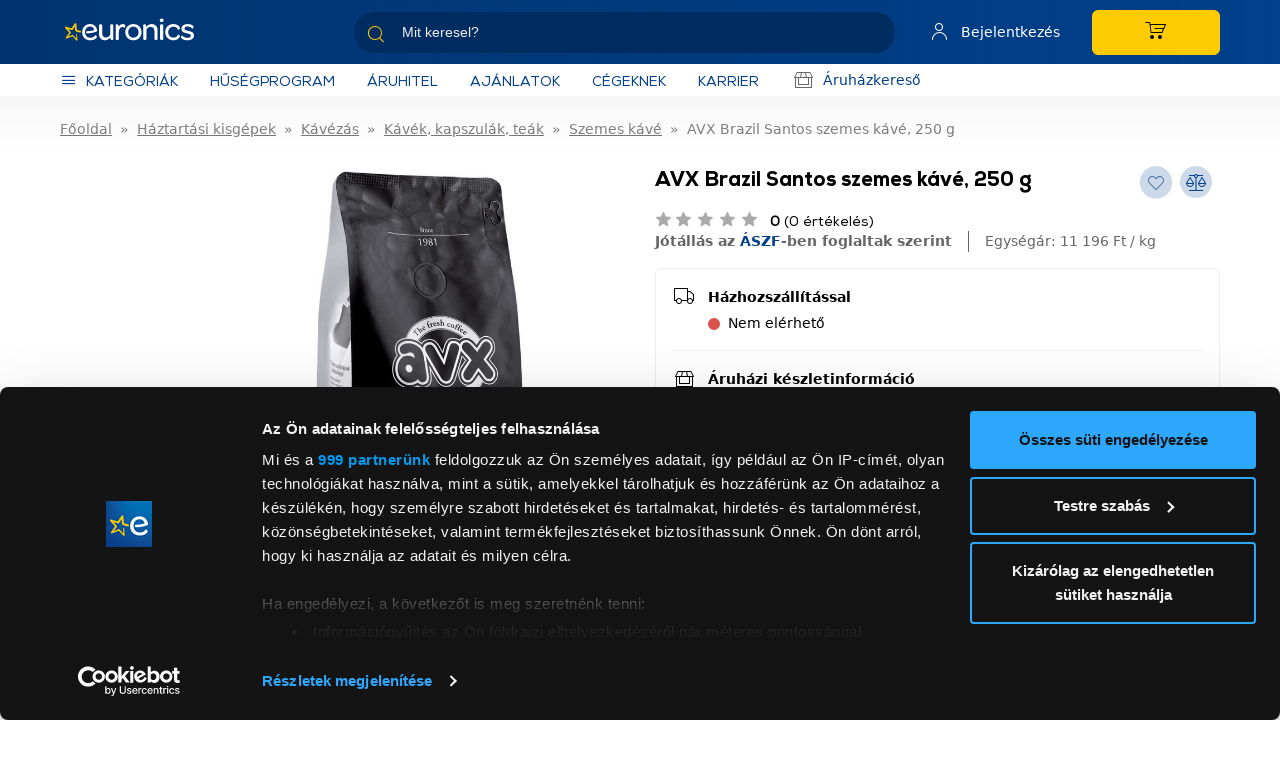

--- FILE ---
content_type: text/html; charset=UTF-8
request_url: https://euronics.hu/szemes-kave/avx-brazil-santos-szemes-kave-250-g-p288110
body_size: 16855
content:
<!DOCTYPE html>
<html xmlns="http://www.w3.org/1999/xhtml" xml:lang="hu" lang="hu"
      xmlns:og="http://ogp.me/ns#"
      xmlns:fb="https://www.facebook.com/2008/fbml">
<head>
        <meta http-equiv="Content-Type" content="text/html; charset=utf-8" />
    <title>AVX Brazil Santos szemes kávé, 250 g </title>
    <meta name="viewport" content="width=device-width, initial-scale=1, shrink-to-fit=no">
            <meta name="description" content="AVX Brazil Santos szemes kávé, 250 g - Rendeld meg online!">
    
<meta property="og:title" content="AVX Brazil Santos szemes kávé, 250 g">
<meta property="og:description" content="AVX Brazil Santos szemes kávé, 250 g">
<meta property="og:type" content="website">
<meta property="og:url" content="https://euronics.hu/szemes-kave/avx-brazil-santos-szemes-kave-250-g-p288110">
<meta property="og:image" content="https://images.euronics.hu/product_images/320x240/resize/1_g53ivzwt.jpg?v=3">
<meta property="og:locale" content="HU_HU">
<link rel="canonical" href="https://euronics.hu/szemes-kave/avx-brazil-santos-szemes-kave-250-g-p288110">
<script type="application/javascript">var vcorbisTrackerConf = {"meta":{"locale":"hu","routingKey":"product_show","currency":"HUF","pricePrecision":0,"typeMap":{"typeMap":{"home":[],"productCategory":["productList","limit","page","breadcrumb"],"product_search":["productList","limit","page","breadcrumb"],"product_show":["product"],"offer_definition_load_tab":[],"cart_add_product":["product"],"cart_quick_order":["product"],"cart_index":["cart"],"checkout_index":["cart"],"checkout_confirm":[],"checkout_order_success":["order"]}},"trustedShop":{"arukereso":{"refererList":["arukereso.hu\/","https:\/\/arukereso.hu\/","https:\/\/www.arukereso.hu\/"]}}},"user":{"email":false,"user_id":false,"type":"Guest User","phone_number":"","is_temp_user":""}};</script><script type="application/javascript">vcorbisTrackerConf["cart"] = {"type":"cart","items":[],"shippingMode":""};</script>
<!-- BEGIN: Google TagManager Remarketing -->
<script type="application/javascript">
    //dataLayer init
    window.dataLayer = window.dataLayer || [];

    var remarketingObj = {};
    remarketingObj.google_tag_params = {
        'ecomm_pagetype': (function() {
            switch(vcorbisTrackerConf.meta.routingKey) {
                case 'home':
                    return 'home';
                case 'productCategory':
                    return 'category';
                case 'product_show':
                    return 'product';
                case 'product_search':
                    return 'searchresults';
                case 'cart_index':
                    return 'cart';
                case 'checkout_index':
                    return 'checkout';
                case 'checkout_confirm':
                    return 'confirm';
                case 'checkout_order_success':
                    return 'purchase';
                default:
                    return 'other';
            }
        })()
    };
    remarketingObj.clientId = vcorbisTrackerConf.order && vcorbisTrackerConf.order.hasOwnProperty('clientId') ? vcorbisTrackerConf.order.clientId : null;

    dataLayer.push(remarketingObj);
</script>
<!-- END: Google TagManager Remarketing -->

<!-- BEGIN: UserId sending -->
<script type="application/javascript">
    if(vcorbisTrackerConf.user?.user_id !== false) {
        dataLayer.push({
            'user_id': vcorbisTrackerConf.user.user_id,
            'is_temp_user': vcorbisTrackerConf.user.is_temp_user
        });
    }
</script>
<!-- END: UserId sending -->    <meta http-equiv="content-language" content="hu">
    <link rel="preload" as="font" href="https://static.euronics.hu/bundles/euronics-static/portal/font/euronics-regular.woff2?master1169" type="font/woff2" crossorigin="anonymous" />
    <link rel="preload" as="font" href="https://static.euronics.hu/bundles/euronics-static/portal/font/euronics-heavy.woff2?master1169" type="font/woff2" crossorigin="anonymous" />
    <link rel="preload" as="font" href="https://static.euronics.hu/bundles/euronics-static/portal/vendor/euronics-icons/fonts/euronics-icon.ttf?master1169" type="font/ttf" crossorigin="anonymous" />
    <link href="https://static.euronics.hu/compiled/css/portal-vcorbisappportalhu.css?master1169" rel="stylesheet" type="text/css" />

            <meta name="google-site-verification" content="f9bSEsb5fCQVfsYTPuwgsQbH7X8Z7H8ezLEpAQtk_Dk" />
    
    <style>
        :root {
            --vh: 100vh;
        }

        .category-dropdown-mobile__content-wrapper {
            min-height: calc(calc(var(--vh, 1vh) * 100) - 328px);
            max-height: calc(calc(var(--vh, 1vh) * 100) - 328px);
        }
        .category-dropdown-mobile__first-level {
            height: calc(calc(var(--vh, 1vh) * 100) - 380px);
        }
        .category-dropdown-mobile__sublist-wrapper {
            height: calc(var(--vh, 1vh) * 100);
        }
        .category-dropdown-mobile__sublist {
            height: calc(calc(var(--vh, 1vh) * 100) - 140px);
        }
        .category-dropdown-mobile__third-level {
            height: calc(calc(var(--vh, 1vh) * 100) - 200px);
        }
    </style>

        <script type="application/javascript">var spicaStaticServerDomain = "//static.euronics.hu";</script>    <link href="https://static.euronics.hu/compiled/css/portal-product-page-vcorbisappportalhu.css?master1169" rel="stylesheet" type="text/css" charset="utf-8" />
 <script>(function(w,d,s,l,i){w[l]=w[l]||[];w[l].push({'gtm.start':
        new Date().getTime(),event:'gtm.js'});var f=d.getElementsByTagName(s)[0],
        j=d.createElement(s),dl=l!='dataLayer'?'&l='+l:'';j.async=true;j.src=
        'https://www.googletagmanager.com/gtm.js?id='+i+dl;f.parentNode.insertBefore(j,f);
    })(window,document,'script','dataLayer', 'GTM-KC5Q8XC');</script>
    <link rel="shortcut icon" href="/favicon.ico" />
    <link rel="apple-touch-icon" href="/apple-touch-icon.png" />
    <link rel="apple-touch-icon" sizes="57x57" href="/apple-touch-icon-57x57.png" />
    <link rel="apple-touch-icon" sizes="72x72" href="/apple-touch-icon-72x72.png" />
    <link rel="apple-touch-icon" sizes="76x76" href="/apple-touch-icon-76x76.png" />
    <link rel="apple-touch-icon" sizes="114x114" href="/apple-touch-icon-114x114.png" />
    <link rel="apple-touch-icon" sizes="120x120" href="/apple-touch-icon-120x120.png" />
    <link rel="apple-touch-icon" sizes="144x144" href="/apple-touch-icon-144x144.png" />
    <link rel="apple-touch-icon" sizes="152x152" href="/apple-touch-icon-152x152.png" />
    <link rel="apple-touch-icon" sizes="180x180" href="/apple-touch-icon-180x180.png" />

            <script src="https://cdn.by.wonderpush.com/sdk/1.1/wonderpush-loader.min.js" async></script>
        <script>
            window.WonderPush = window.WonderPush || [];
            WonderPush.push(["init", {
                webKey: "f2973bac4c10c3763b72e0419975a2fd3deea867028760ccfdd82d25e89ae982",
            }]);
        </script>
    
    <script>
        window.globalConfig = {
            desktopMediaQuery: '(min-width: 768px)',
            desktopBreakpoint: 768
        }
    </script>
    

<!-- Prefixbox Integration -->
<link rel="preconnect" href="https://integration.prefixbox.com/" />
<link rel="dns-prefetch" href="https://integration.prefixbox.com/" />
<link rel="preconnect" href="https://api.prefixbox.com/" />
<link rel="dns-prefetch" href="https://api.prefixbox.com/" />
<script>
    window.prefixboxAnalytics=window.prefixboxAnalytics||function(t,s,p,o){(window.pfbxQueue=window.pfbxQueue||[]).push({type:t,source:s,params:p,overrideObject:o});};
    window.prefixboxFunctions=window.prefixboxFunctions||{}; window.prefixboxCustomerFunctions=window.prefixboxCustomerFunctions||{};
</script>
<script
    id="prefixbox-integration-v2"
    async
    defer
    fetchpriority="high"
    type="text/javascript"
    src="https://integration.prefixbox.com/e989bad2-df9a-4de1-a642-1b207fdfdbbc/"
></script>
<!-- End Prefixbox Integration -->
    <script type="module" src="https://widget.molin.ai/shop-ai.js?w=g9rfb9qs"></script></head>
<body id="body" class="preload disable-link-components-pointer-events " data-vat-locale="hu" data-vat-routing-key="product_show" data-vat-user="AnonymousUser">

        
    <noscript><iframe src='https://www.googletagmanager.com/ns.html?id=GTM-KC5Q8XC' height='0' width='0' style='display:none;visibility:hidden'></iframe></noscript>

<header
    class="portal-header portal-header--no-js sticky "
    data-vc-component="portal-header"
    data-sticky-options="{&quot;offset&quot;:20,&quot;fadeOutOnMobile&quot;:true}">
    <div class="portal-header__primary">
        <div class="portal-header__primary-container container" data-ref="header-search-form-container">
                            <a href="#" class="portal-header__hamburger portal-header__hamburger--mobile" aria-label="Kategóriák" data-category-toggle>
                    <i class="eur-icon eur-icon-hamburger"></i>
                    <span class="portal-header__hamburger-label">
                        Kategóriák                    </span>
                </a>
                        <a href="/"
                class="portal-header__logo-link"
                title="Euronics"
            ></a>

                            <form action="/search" method="GET" class="portal-header__search std search_typeField atField-search_type textType" data-ref="header-search-form" id="search_type">
    <div class="fieldErrors">
    </div>    <div
        class="header-search-group"
        data-vc-component="sticky search-suggestions"
        data-search-suggestion-options="{&quot;ajaxEndpointKey&quot;:&quot;search-suggestion&quot;,&quot;portalId&quot;:&quot;1&quot;,&quot;locale&quot;:&quot;hu&quot;,&quot;defaultSearchKey&quot;:&quot;__&quot;,&quot;noKeywordResultText&quot;:&quot;Nem tal\u00e1lhat\u00f3 kulcssz\u00f3&quot;,&quot;viewAllResultsButtonText&quot;:&quot;\u00d6sszes tal\u00e1lat mutat\u00e1sa&quot;,&quot;inputSelector&quot;:&quot;[data-search-inputfield]&quot;,&quot;targetFormSelector&quot;:&quot;.portal-header__search&quot;,&quot;replaceSlashChar&quot;:&quot;_sl_&quot;,&quot;replacePercentageChar&quot;:&quot;_pc_&quot;}"
        data-sticky-options="{&quot;offset&quot;:&quot;-120&quot;,&quot;referenceElementSelector&quot;:&quot;.product__cart-wrapper&quot;}"

    >
        <input type="text" value="" id="search_type_searchText1" name="search_type[searchText]" required="required" class="textField atField-searchText textType form-control header-search-group__input" placeholder="Mit keresel?" value="" autocomplete="off" data-search-inputfield="" data-vc-component="header-search" />        <i class="eur-icon eur-icon-search"></i>
        <button type="submit" class="btn header-search-group__submit" aria-label="Keresés">
            <i class="eur-icon eur-icon-arrow-right" aria-hidden="true"></i>
        </button>
    </div>
</form>            
                            <a href="/belepes"
                    class="portal-header__profile"
                    aria-label="Saját fiók"
                >
                    <i class="eur-icon eur-icon-user"></i>
                    <span class="portal-header__profile-login-label">
                        Bejelentkezés                    </span>
                </a>
                        <div class="portal-header__cart">
                
<a href="/kosar/"
   class="btn btn-primary portal-header__cart-button"
   aria-label="Kosár"
>
    <div class="cart__icon">
        <i class="eur-icon eur-icon-cart" aria-hidden="true"></i>
        
<div id="header-cart-count">
    </div>
    </div>
    <div class="cart__total" id="header-cart-total-price">
            </div>
</a>
            </div>
        </div>
    </div>
            <div class="portal-header__search--mobile" data-ref="header-search-form-container">
            <div class="container">
                <form action="/search" method="GET" class="portal-header__search std search_typeField atField-search_type textType" data-ref="header-search-form" id="search_type">
    <div class="fieldErrors">
    </div>    <div
        class="header-search-group"
        data-vc-component="sticky search-suggestions"
        data-search-suggestion-options="{&quot;ajaxEndpointKey&quot;:&quot;search-suggestion&quot;,&quot;portalId&quot;:&quot;1&quot;,&quot;locale&quot;:&quot;hu&quot;,&quot;defaultSearchKey&quot;:&quot;__&quot;,&quot;noKeywordResultText&quot;:&quot;Nem tal\u00e1lhat\u00f3 kulcssz\u00f3&quot;,&quot;viewAllResultsButtonText&quot;:&quot;\u00d6sszes tal\u00e1lat mutat\u00e1sa&quot;,&quot;inputSelector&quot;:&quot;[data-search-inputfield]&quot;,&quot;targetFormSelector&quot;:&quot;.portal-header__search&quot;,&quot;replaceSlashChar&quot;:&quot;_sl_&quot;,&quot;replacePercentageChar&quot;:&quot;_pc_&quot;}"
        data-sticky-options="{&quot;offset&quot;:&quot;-120&quot;,&quot;referenceElementSelector&quot;:&quot;.product__cart-wrapper&quot;}"

    >
        <input type="text" value="" id="search_type_searchText2" name="search_type[searchText]" required="required" class="textField atField-searchText textType form-control header-search-group__input" placeholder="Mit keresel?" value="" autocomplete="off" data-search-inputfield="" data-vc-component="header-search" />        <i class="eur-icon eur-icon-search"></i>
        <button type="submit" class="btn header-search-group__submit" aria-label="Keresés">
            <i class="eur-icon eur-icon-arrow-right" aria-hidden="true"></i>
        </button>
    </div>
</form>            </div>
        </div>
        <div class="portal-header__secondary">
            <div class="portal-header__secondary-container container">

                <div class="portal-header__secondary-desktop-content">
                    <a
                        href="#body"
                        class="portal-header__hamburger d-flex align-items-center"
                         data-category-toggle                    >
                        <i class="eur-icon eur-icon-hamburger"></i>
                        <span class="portal-header__hamburger-label">
                        Kategóriák                    </span>
                    </a>
                        <a class="portal-header__promos-link d-flex align-items-center" href="/husegkartya">
        Hűségprogram    </a>
    <a class="portal-header__promos-link d-flex align-items-center" href="/aruhitel">
        Áruhitel    </a>
    <a class="portal-header__promos-link d-flex align-items-center" href="/akcios-ajanlatok">
        Ajánlatok    </a>
    <a class="portal-header__promos-link d-flex align-items-center" href="/b2b-info">
        Cégeknek    </a>
    <a class="portal-header__promos-link d-flex align-items-center" href="https://karrier.euronics.hu/">
        KARRIER    </a>
                                                                                    <a
                            class="portal-header__secondary-link"
                            href="/uzleteink"
                        >
                            <i class="portal-header__secondary-icon eur-icon eur-icon-store"></i>
                            Áruházkereső                        </a>
                                        <a
                        class="portal-header__secondary-link portal-header__secondary-link--bold
                     invisible"
                        href="#"
                        role="button"
                        data-vc-component="dialog"
                        data-vc-dialog-options="{&quot;autoClose&quot;:true,&quot;buttons&quot;:false,&quot;title&quot;:&quot;Kedvenc szak\u00fczlet&quot;,&quot;url&quot;:&quot;\/kedvenc-aruhaz\/&quot;}"
                    >
                        <i class="portal-header__secondary-icon eur-icon eur-icon-poi"></i>
                        Válassz áruházat                    </a>
                </div>
                                            </div>
        </div>
        <div class="portal-header__shadow"></div>
    </header>
    <nav aria-label="category navigation" class="dropdown header-category-menu" data-vc-component="navigation-category-dropdown">
        <div class="category-dropdown" data-component="category-dropdown"
            data-category-dropdown-options="{&quot;categoryMenuToggleSelector&quot;:&quot;[data-category-toggle]&quot;,&quot;categoryItemSelector&quot;:&quot;[data-category-list-item]&quot;,&quot;categoryListTitleSelector&quot;:&quot;[data-category-list-title]&quot;,&quot;target&quot;:&quot;#product-category-menu&quot;,&quot;url&quot;:&quot;\/categoryMenu&quot;}">
            <div id="product-category-menu"></div>
        </div>
    </nav>

<div class="sticky-add-to-basket" data-vc-component="sticky-add-to-basket-handler" style="display: none;">
    <div class="container">
        <div class="sticky-add-to-basket__content">
            <div class="sticky-add-to-basket__image">
                <figure class="product-image d-flex align-items-center mb-0 justify-content-center " ><img src="https://images.euronics.hu/product_images/100x100/resize/1_g53ivzwt.jpg?v=3" width="100" height="100" class="img-fluid align-self-center w-100" alt="AVX Brazil Santos szemes kávé, 250 g" title="AVX Brazil Santos szemes kávé, 250 g" itemprop="image"></figure>            </div>
            <div class="sticky-add-to-basket__product-name">
                AVX Brazil Santos szemes kávé, 250 g            </div>
            <div class="sticky-add-to-basket__product-price">
                <span class="price__wrapper d-flex flex-column flex-md-row justify-content-start align-items-center" itemprop="offers" itemscope="itemscope" itemtype="http://schema.org/Offer">
    <meta itemprop="priceCurrency" content="HUF">
    <h4 class="price__content price col-md-6 pl-0" itemprop="price" content="2799.0038" data-displayed-consumer-price>
        2 799 Ft
<span class="product-measurement-unit">/ db</span>
    </h4>
    
    <div class="d-flex flex-column flex-md-row align-items-center">
        <span class="loyalty-points_text mt-2 pl-0">
            Termékenként elérhető hűségpontok:
            <div class="d-flex d-md-inline justify-content-start">
                <span class="text-bold">27 hűségpont</span>
                <span class="d-none d-lg-inline eur-icon eur-icon-info loyalty-tooltip-icon" data-toggle="popover" data-content="Regisztrálj hűségprogramunkba és gyűjtsd a pontokat, mert a következő vásárlásodnál beválthatod őket. 1 pont 1 forintot ér. Részletek a hűségkártya részvételi szabályzatában." data-trigger="hover" data-html="true" data-popover-options="{&quot;placement&quot;:&quot;bottom&quot;}" data-vc-component="popover">
                </span>
                <span class="d-inline d-lg-none eur-icon eur-icon eur-icon-info loyalty-tooltip-icon" data-toggle="popover" data-content="Regisztrálj hűségprogramunkba és gyűjtsd a pontokat, mert a következő vásárlásodnál beválthatod őket. 1 pont 1 forintot ér. Részletek a hűségkártya részvételi szabályzatában." data-trigger="click" data-html="true" data-popover-options="{&quot;placement&quot;:&quot;bottom&quot;}" data-vc-component="popover">
                </span>
            </div>
        </span>
    </div>
</span>

            </div>
            <div class="sticky-add-to-basket__cart-btn">
                                                                </div>
        </div>
            </div>
</div>

<div class="portal-message-list container"></div><div id="wrapper-before">    <div class="container">
        <div class="row">
            <div class="col-md-12">
                            </div>
        </div>
    </div>
</div><main id="main-wrapper" class="main-wrapper container simple-contents">
    <nav aria-label="breadcrumb"><ol class="breadcrumb" itemscope="itemscope" itemtype="http://schema.org/BreadcrumbList"><li class="breadcrumb-item " itemprop="itemListElement" itemscope="itemscope" itemtype="http://schema.org/ListItem"><a href="https://euronics.hu/" itemprop="item"><span itemprop="name">Főoldal</span></a><meta itemprop="position" content="1" /></li><li class="breadcrumb-item " itemprop="itemListElement" itemscope="itemscope" itemtype="http://schema.org/ListItem"><a href="https://euronics.hu/haztartasi-kisgepek-c1594050" itemprop="item"><span itemprop="name">Háztartási kisgépek</span></a><meta itemprop="position" content="2" /></li><li class="breadcrumb-item " itemprop="itemListElement" itemscope="itemscope" itemtype="http://schema.org/ListItem"><a href="https://euronics.hu/haztartasi-kisgepek/kavezas-c1594052" itemprop="item"><span itemprop="name">Kávézás</span></a><meta itemprop="position" content="3" /></li><li class="breadcrumb-item " itemprop="itemListElement" itemscope="itemscope" itemtype="http://schema.org/ListItem"><a href="https://euronics.hu/haztartasi-kisgepek/kavezas/kavek-kapszulak-teak-c1594257" itemprop="item"><span itemprop="name">Kávék, kapszulák, teák</span></a><meta itemprop="position" content="4" /></li><li class="breadcrumb-item " itemprop="itemListElement" itemscope="itemscope" itemtype="http://schema.org/ListItem"><a href="https://euronics.hu/haztartasi-kisgepek/kavezas/kavek-kapszulak-teak/szemes-kave-c2172346" itemprop="item"><span itemprop="name">Szemes kávé</span></a><meta itemprop="position" content="5" /></li><li class="breadcrumb-item active" itemprop="itemListElement" itemscope="itemscope" itemtype="http://schema.org/ListItem"><span itemprop="name">AVX Brazil Santos szemes kávé, 250 g</span><meta itemprop="position" content="6" /></li></ol></nav>
    <div class="main-col">
                <section class="main-col__main-content main">
            <script type="application/javascript">vcorbisTrackerConf["page"] = {"id":"288110","sku":"288110","name":"AVX Brazil Santos szemes k\u00e1v\u00e9, 250 g","brand":"AVX","stock":"Out of Stock","productType":"Standard Product","variant":"","category":"H\u00e1ztart\u00e1si kisg\u00e9pek\/K\u00e1v\u00e9z\u00e1s\/K\u00e1v\u00e9k, kapszul\u00e1k, te\u00e1k\/Szemes k\u00e1v\u00e9","categoryMap":[{"id":"1594050","name":"H\u00e1ztart\u00e1si kisg\u00e9pek"},{"id":"1594052","name":"K\u00e1v\u00e9z\u00e1s"},{"id":"1594257","name":"K\u00e1v\u00e9k, kapszul\u00e1k, te\u00e1k"},{"id":"2172346","name":"Szemes k\u00e1v\u00e9"}],"brandId":"66816168","price":2799.0038,"discount":false,"discountValue":-2799.0038,"type":"product"};</script><script type="application/javascript">vcorbisTrackerConf["product"] = {"id":"288110","sku":"288110","name":"AVX Brazil Santos szemes k\u00e1v\u00e9, 250 g","brand":"AVX","stock":"Out of Stock","productType":"Standard Product","variant":"","category":"H\u00e1ztart\u00e1si kisg\u00e9pek\/K\u00e1v\u00e9z\u00e1s\/K\u00e1v\u00e9k, kapszul\u00e1k, te\u00e1k\/Szemes k\u00e1v\u00e9","categoryMap":[{"id":"1594050","name":"H\u00e1ztart\u00e1si kisg\u00e9pek"},{"id":"1594052","name":"K\u00e1v\u00e9z\u00e1s"},{"id":"1594257","name":"K\u00e1v\u00e9k, kapszul\u00e1k, te\u00e1k"},{"id":"2172346","name":"Szemes k\u00e1v\u00e9"}],"brandId":"66816168","price":2799.0038,"discount":false,"discountValue":-2799.0038,"type":"product"};</script><section class="product"  data-vc-component="last-viewed-products-writer" data-last-viewed-writer-options="{&quot;maxElements&quot;:8}" data-product="{&quot;imageUrl&quot;:&quot;https:\/\/images.euronics.hu\/product_images\/280x210\/resize\/1_g53ivzwt.jpg?v=3&quot;,&quot;imageWidth&quot;:280,&quot;imageHeight&quot;:210,&quot;name&quot;:&quot;AVX Brazil Santos szemes k\u00e1v\u00e9, 250 g&quot;,&quot;id&quot;:&quot;288110&quot;,&quot;listPrice&quot;:&quot;2\u00a0799\u00a0Ft&quot;,&quot;discountPrice&quot;:0,&quot;unformattedPrice&quot;:2799.0038,&quot;url&quot;:&quot;\/szemes-kave\/avx-brazil-santos-szemes-kave-250-g-p288110&quot;,&quot;currency&quot;:&quot;HUF&quot;,&quot;currencyValue&quot;:&quot;HUF&quot;,&quot;storeLifeTime&quot;:63072000000,&quot;measurement_unit&quot;:&quot;db&quot;,&quot;gtm&quot;:&quot;&lt;script type=\&quot;application\/javascript\&quot;&gt;vcorbisTrackerConf.hasOwnProperty(\&quot;productList\&quot;) ? vcorbisTrackerConf[\&quot;productList\&quot;].push({\&quot;id\&quot;:\&quot;288110\&quot;,\&quot;sku\&quot;:\&quot;288110\&quot;,\&quot;name\&quot;:\&quot;AVX Brazil Santos szemes k\\u00e1v\\u00e9, 250 g\&quot;,\&quot;brand\&quot;:\&quot;AVX\&quot;,\&quot;stock\&quot;:\&quot;Out of Stock\&quot;,\&quot;productType\&quot;:\&quot;Standard Product\&quot;,\&quot;variant\&quot;:\&quot;\&quot;,\&quot;category\&quot;:\&quot;H\\u00e1ztart\\u00e1si kisg\\u00e9pek\\\/K\\u00e1v\\u00e9z\\u00e1s\\\/K\\u00e1v\\u00e9k, kapszul\\u00e1k, te\\u00e1k\\\/Szemes k\\u00e1v\\u00e9\&quot;,\&quot;categoryMap\&quot;:[{\&quot;id\&quot;:\&quot;1594050\&quot;,\&quot;name\&quot;:\&quot;H\\u00e1ztart\\u00e1si kisg\\u00e9pek\&quot;},{\&quot;id\&quot;:\&quot;1594052\&quot;,\&quot;name\&quot;:\&quot;K\\u00e1v\\u00e9z\\u00e1s\&quot;},{\&quot;id\&quot;:\&quot;1594257\&quot;,\&quot;name\&quot;:\&quot;K\\u00e1v\\u00e9k, kapszul\\u00e1k, te\\u00e1k\&quot;},{\&quot;id\&quot;:\&quot;2172346\&quot;,\&quot;name\&quot;:\&quot;Szemes k\\u00e1v\\u00e9\&quot;}],\&quot;list\&quot;:\&quot;last visited products\&quot;,\&quot;brandId\&quot;:\&quot;66816168\&quot;,\&quot;price\&quot;:2799.0038,\&quot;discount\&quot;:false,\&quot;discountValue\&quot;:-2799.0038,\&quot;type\&quot;:\&quot;product\&quot;}) : vcorbisTrackerConf[\&quot;productList\&quot;] = [{\&quot;id\&quot;:\&quot;288110\&quot;,\&quot;sku\&quot;:\&quot;288110\&quot;,\&quot;name\&quot;:\&quot;AVX Brazil Santos szemes k\\u00e1v\\u00e9, 250 g\&quot;,\&quot;brand\&quot;:\&quot;AVX\&quot;,\&quot;stock\&quot;:\&quot;Out of Stock\&quot;,\&quot;productType\&quot;:\&quot;Standard Product\&quot;,\&quot;variant\&quot;:\&quot;\&quot;,\&quot;category\&quot;:\&quot;H\\u00e1ztart\\u00e1si kisg\\u00e9pek\\\/K\\u00e1v\\u00e9z\\u00e1s\\\/K\\u00e1v\\u00e9k, kapszul\\u00e1k, te\\u00e1k\\\/Szemes k\\u00e1v\\u00e9\&quot;,\&quot;categoryMap\&quot;:[{\&quot;id\&quot;:\&quot;1594050\&quot;,\&quot;name\&quot;:\&quot;H\\u00e1ztart\\u00e1si kisg\\u00e9pek\&quot;},{\&quot;id\&quot;:\&quot;1594052\&quot;,\&quot;name\&quot;:\&quot;K\\u00e1v\\u00e9z\\u00e1s\&quot;},{\&quot;id\&quot;:\&quot;1594257\&quot;,\&quot;name\&quot;:\&quot;K\\u00e1v\\u00e9k, kapszul\\u00e1k, te\\u00e1k\&quot;},{\&quot;id\&quot;:\&quot;2172346\&quot;,\&quot;name\&quot;:\&quot;Szemes k\\u00e1v\\u00e9\&quot;}],\&quot;list\&quot;:\&quot;last visited products\&quot;,\&quot;brandId\&quot;:\&quot;66816168\&quot;,\&quot;price\&quot;:2799.0038,\&quot;discount\&quot;:false,\&quot;discountValue\&quot;:-2799.0038,\&quot;type\&quot;:\&quot;product\&quot;}];&lt;\/script&gt;&quot;,&quot;list&quot;:&quot;last visited products&quot;,&quot;depreciationTypeLabel&quot;:&quot;&quot;,&quot;discountType&quot;:null,&quot;isFullDiscount&quot;:false,&quot;discountLabel&quot;:null}">
    <meta itemprop="url" content="/szemes-kave/avx-brazil-santos-szemes-kave-250-g-p288110" />
    <meta itemprop="gtin13" content="5997648332509" />
    <div class="row mb-3">
        
<div class="col-md-6">
    <div class="product__image-thumbs">
        
<div class="d-flex justify-content-between mb-2">
            <span class="main-title product__header-right-title d-block mr-2">
            AVX Brazil Santos szemes kávé, 250 g        </span>
    
    <div>
        <div class="switcher-buttons my-1 d-flex">
                        
    <span title="A listák kezeléséhez be kell jelentkezni"
          class="switcher-button btn btn-sm btn-secondary mr-2 hidden-md-down"
          data-toggle="tooltip"
          data-placement="left"
          data-trigger="hover"
          data-animation="false"
          data-tooltip-options="{&quot;disableOnMobile&quot;:true}">
        <button
            class="switcher-button btn btn-sm btn-secondary switcher-button--guest-user"
            tabindex="0"
            disabled
            aria-label="Kedvencekhez adás"
        >
            <i class="eur-icon eur-icon-favorite switcher-button-icon product__favorite-icon"></i>
        </button>
            </span>
</span>


            <span
                class="switcher-button btn btn-sm btn-secondary mr-2"
                title="Összehasonlító"
                data-toggle="tooltip"
                data-placement="left"
                data-trigger="hover"
                data-animation="false"
                data-vc-component="compare-button"
                data-compare-button-options="{&quot;context&quot;:{&quot;id&quot;:&quot;2172346&quot;,&quot;name&quot;:&quot;Szemes k\u00e1v\u00e9&quot;},&quot;product&quot;:{&quot;id&quot;:&quot;288110&quot;},&quot;onListClass&quot;:&quot;switcher-button--active btn-primary&quot;,&quot;overLoadMessage&quot;:&quot;Egy kateg\u00f3ri\u00e1n bel\u00fcl nem lehet t\u00f6bb term\u00e9ket \u00f6sszehasonl\u00edtani&quot;,&quot;notEnoughMessage&quot;:&quot;Legal\u00e1bb 2 azonos kateg\u00f3ri\u00e1j\u00fa term\u00e9kre van sz\u00fcks\u00e9g az \u00f6sszehasonl\u00edt\u00e1shoz&quot;,&quot;contextOverLoadMessage&quot;:&quot;El kell t\u00e1vol\u00edtani az el\u0151z\u0151 term\u00e9ke(ke)t a tov\u00e1bbiak hozz\u00e1 ad\u00e1s\u00e1hoz&quot;}"
            >
                <i class="eur-icon eur-icon-compare"></i>
            </span>

                    </div>
    </div>
</div>

<div class="d-lg-flex flex-wrap justify-content-between align-items-center mb-3">
    <div class="product__rating d-flex mb-2 mb-lg-0">
        
<div class="list-inline d-inline-block star-rating-static">
    <span class="rating-star" style="background: linear-gradient(90deg, #FFCB05 0%, #aaa 0%);"></span>
</div>
        <a href="#product-feedback"
           class="product__rating-value scroll-to-link"
           data-options="{&quot;offset&quot;:220}">
            <span class="product__rating-value-highlighted-text">0</span>
            (0 értékelés)</a>
    </div>

    <div>
        
<ul class="product__extra-info d-block d-md-flex list-unstyled mb-0">
    <li class="mr-2 ml-2 product__extra-info-item"><strong>Jótállás az <a href="/aszf">ÁSZF</a>-ben foglaltak szerint</strong></li>
        
<li class="mr-2 ml-2 product__extra-info-item"><div>Egységár: <span data-displayed-consumer-package-price>11 196 Ft / kg</span></div></li>
        </ul>
    </div>
</div>
    </div>

                <div class="product__primary-carousel product__carousel mb-md-3">
        <div class="row">
            <div class="col-md-3 d-none d-md-flex">
                            </div>
            <div class="col-12 col-md-9 align-items-center p-0">
                <div id="productBigCarousel" class="carousel slide " data-ride="carousel" data-interval="0"  data-vc-component="carousel-swipe">
        
        <div class="carousel-inner product__big-carousel text-center">
            <div class="carousel-item item active"  data-toggle="modal" data-target="#productGalleryModal"><figure class="product-image d-flex align-items-center mb-0 justify-content-center carousel-fig active"  data-target="#modalGalleryCarousel" data-slide-to="0"><img src="https://images.euronics.hu/product_images/800x600/resize/1_g53ivzwt.jpg?v=3" width="800" height="600" class="img-fluid align-self-center w-100" alt="AVX Brazil Santos szemes kávé, 250 g" title="" itemprop="image"></figure></div>
        </div>
        
    </div>
                
                <div class="product__stickers">
    </div>
                            </div>
        </div>
    </div>

    <div class="d-none d-md-block">
        
    </div>
</div>

<div class="col-md-6 product__header-right">
    <div class="product__header-right-box">
        
<div class="d-flex justify-content-between mb-2">
            <h1 class="main-title product__header-right-title mr-2 mb-0" itemprop="name">
            AVX Brazil Santos szemes kávé, 250 g        </h1>
    
    <div>
        <div class="switcher-buttons my-1 d-flex">
                        
    <span title="A listák kezeléséhez be kell jelentkezni"
          class="switcher-button btn btn-sm btn-secondary mr-2 hidden-md-down"
          data-toggle="tooltip"
          data-placement="left"
          data-trigger="hover"
          data-animation="false"
          data-tooltip-options="{&quot;disableOnMobile&quot;:true}">
        <button
            class="switcher-button btn btn-sm btn-secondary switcher-button--guest-user"
            tabindex="0"
            disabled
            aria-label="Kedvencekhez adás"
        >
            <i class="eur-icon eur-icon-favorite switcher-button-icon product__favorite-icon"></i>
        </button>
            </span>
</span>


            <span
                class="switcher-button btn btn-sm btn-secondary mr-2"
                title="Összehasonlító"
                data-toggle="tooltip"
                data-placement="left"
                data-trigger="hover"
                data-animation="false"
                data-vc-component="compare-button"
                data-compare-button-options="{&quot;context&quot;:{&quot;id&quot;:&quot;2172346&quot;,&quot;name&quot;:&quot;Szemes k\u00e1v\u00e9&quot;},&quot;product&quot;:{&quot;id&quot;:&quot;288110&quot;},&quot;onListClass&quot;:&quot;switcher-button--active btn-primary&quot;,&quot;overLoadMessage&quot;:&quot;Egy kateg\u00f3ri\u00e1n bel\u00fcl nem lehet t\u00f6bb term\u00e9ket \u00f6sszehasonl\u00edtani&quot;,&quot;notEnoughMessage&quot;:&quot;Legal\u00e1bb 2 azonos kateg\u00f3ri\u00e1j\u00fa term\u00e9kre van sz\u00fcks\u00e9g az \u00f6sszehasonl\u00edt\u00e1shoz&quot;,&quot;contextOverLoadMessage&quot;:&quot;El kell t\u00e1vol\u00edtani az el\u0151z\u0151 term\u00e9ke(ke)t a tov\u00e1bbiak hozz\u00e1 ad\u00e1s\u00e1hoz&quot;}"
            >
                <i class="eur-icon eur-icon-compare"></i>
            </span>

                    </div>
    </div>
</div>

<div class="d-lg-flex flex-wrap justify-content-between align-items-center mb-3">
    <div class="product__rating d-flex mb-2 mb-lg-0">
        
<div class="list-inline d-inline-block star-rating-static">
    <span class="rating-star" style="background: linear-gradient(90deg, #FFCB05 0%, #aaa 0%);"></span>
</div>
        <a href="#product-feedback"
           class="product__rating-value scroll-to-link"
           data-options="{&quot;offset&quot;:220}">
            <span class="product__rating-value-highlighted-text">0</span>
            (0 értékelés)</a>
    </div>

    <div>
        
<ul class="product__extra-info d-block d-md-flex list-unstyled mb-0">
    <li class="mr-2 ml-2 product__extra-info-item"><strong>Jótállás az <a href="/aszf">ÁSZF</a>-ben foglaltak szerint</strong></li>
        
<li class="mr-2 ml-2 product__extra-info-item"><div>Egységár: <span data-displayed-consumer-package-price>11 196 Ft / kg</span></div></li>
        </ul>
    </div>
</div>
    </div>

    
<div class="mb-3">
    
    <div class="d-block d-md-none">
        
    </div>

    <div class="product__details-block mb-3" data-vat-name="item-lead">
        <div class="product__stock px-3">
            <div class="product__stock-wrapper">
    <div class="product__stock-info-link">
        <span class="eur-icon eur-icon-truck"></span>
        <div class="product__stock-info-wrapper w-100">
            <div class="product__stock-info-total-label mb-1">
                Házhozszállítással            </div>
            <div class="d-flex">
                <div class="d-flex">
                    <div class="d-flex">
                        <span class="courier-services__item-display d-inline-block bg-danger"></span>
                        <div>
                            Nem elérhető                                                    </div>
                    </div>
                </div>
            </div>
        </div>
    </div>
</div>
                        
    <div class="product__stock-wrapper">
        <div class="product__stock-info-link">
            <span class="eur-icon eur-icon-store"></span>
            <div class="product__stock-info-wrapper w-100">
                                    <div class="product__stock-info-total-label mb-1">Áruházi készletinformáció</div>
                    <div class="d-flex flex-row flex-wrap justify-content-between">
                        <div class="product__stock-info ml-0 d-flex align-items-center">
                            <div class="courier-services__item-display bg-danger"></div>
                            <span>
                                Nem elérhető                            </span>
                        </div>
                                                <div>
                            <a
                                rel="nofollow"
                                href="/product/recipient-point-delivery-info/288110"
                                role="button"
                                class="product__stock-info remote"
                                title="Hol van készleten?"
                                data-vc-component="custom-offcanvas-button" data-offcanvas-options="{&quot;target&quot;:&quot;#product-recipient-point-selector&quot;}"
                            >
                                <span class="product__stock-info-link-label">Hol van készleten?</span>
                            </a>
                        </div>
                                            </div>
                            </div>
        </div>
    </div>

    <section class="offcanvas-menu right" data-vc-component="custom-offcanvas" id="product-recipient-point-selector" role="dialog" aria-labelledby="product-recipient-point-selector-title">
        <div class="dialog" role="document">
            <div class="modal-content">
                <div class="modal-header">
                    <div class="modal-title h5" id="product-recipient-point-selector-title">Készletinformáció</div>
                    <div class="modal-close">
                        <button type="submit" data-vc-component="custom-offcanvas-button" data-offcanvas-options="{&quot;target&quot;:&quot;#product-recipient-point-selector&quot;}" class="close" aria-label="Bezárás">
                            <span aria-hidden="true">&times;</span>
                        </button>
                    </div>
                </div>
                <div class="modal-body">
                    <div id="product-recipient-point-holder"></div>
                </div>
            </div>
        </div>
    </section>

                            <div class="product__stock-wrapper">
        <div class="product__stock-info-link">
            <span class="eur-icon eur-icon-truck"></span>
            <div class="product__stock-info-wrapper w-100">
                <div class="product__stock-info-total-label mb-1">
                    Csomagponton átvehető                </div>
                <div class="d-flex">
                    <div class="d-flex">
                        <span class="courier-services__item-display d-inline-block bg-danger"></span>
                        <div>
                            Nem elérhető                        </div>
                    </div>
                </div>
            </div>
        </div>
    </div>
        </div>
    </div>

    
    
<div class="product__offer mb-3">
    <div class="product__cart-wrapper">
        
    <div class="card card-dark">
        <div class="card-block">
            <div class="row no-gutters">
                <div class="col-lg-6 col-xl-6 d-flex flex-column justify-content-center">
                    <div>
                        <span class="price__wrapper d-flex flex-column  justify-content-start align-items-center align-items-lg-start" itemprop="offers" itemscope="itemscope" itemtype="http://schema.org/Offer">
    <meta itemprop="priceCurrency" content="HUF">
    <div class="price__content price" itemprop="price" content="2799.0038" data-displayed-consumer-price>
        2 799 Ft
<span class="product-measurement-unit">/ db</span>
    </div>
    </span>

                    </div>
                </div>

                <div class="col-lg-6">
                    <h4>Nem elérhető</h4>
                    <p class="mb-0">A termék jelenleg nem vásárolható meg webshopunkban</p>
                </div>
            </div>
        </div>
    </div>
        </div>
    <div class="facebook-buttons-wrapper">
                    </div>
</div>

    <ul class="list-unstyled d-flex align-items-center mb-3">
        <li class="product__header-right-info">
            Cikkszám:
            <span itemprop="sku" data-vat-sku="288110" class="font-weight-normal">288110</span>
        </li>
    </ul>
</div>
</div>
    </div>

    
    
    
    <div class="row">
            <div class="col-md-12">
            </div>
    </div>

    
<div id="product-basic-properties" class="product__box product__basic-properties">
    <div class="product__box-header" data-toggle="collapse" data-target="#product-basic-properties-collapse">
        <i class="eur-icon eur-icon-chevron-up"></i>
        <h2 class="product__box-title">
            <span class="hidden">AVX Brazil Santos szemes kávé, 250 g</span>
            Alaptulajdonságok        </h2>
    </div>
    <div id="product-basic-properties-collapse" class="product__box-content-collapse collapse show form-collapse mx-md-0 mb-md-1" data-component="product-form-collapse">
        <div class="row">
            <div class="col-md-6 flex-last flex-md-first">
    <div class="product__brand d-flex flex-row align-items-center justify-content-between mt-md-4 mb-2 mx-0 row">
    <div itemprop="brand col-sm-4 col-md-12 col-xl-6" itemtype="https://schema.org/Brand" itemscope>
                    <span itemprop="name">AVX</span>
            </div>
    <div class="col-sm-8 col-xl-6 col-md-12 py-3 px-1">
                                 <p class="small my-0">, , </p>    </div>
</div>

                <div class="product__box-content">
                <div class="product__specification-wrapper product__specification-wrapper--open">
                    <div class="property-group">
                                                                                                                                                                                                                                                            </div>
                    
<div class="property-group">
    <strong class="property-group__title">Alapadatok</strong>
<dl class="property-group__list">
    <dt class="property-group__name">
        Súly    </dt>

    <dd class="property-group__values">
        <span class="value">250 g</span>    </dd>
</dl>
</div>
                </div>
                            </div>
        </div>

            <div class="col-md-6">
                                
<div class="product__details-short-desc" itemprop="description">
    <p style="margin:0cm 0cm 8pt"><span style="font-family:euronics-regular;"><span style="font-size:11pt"><span style="line-height:107%">Faj: 100% Arabica</span></span></span></p>

<p style="margin:0cm 0cm 8pt"><span style="font-family:euronics-regular;"><span style="font-size:11pt"><span style="line-height:107%">Ország: Brazília</span></span></span></p>

<p style="margin:0cm 0cm 8pt"><span style="font-family:euronics-regular;"><span style="font-size:11pt"><span style="line-height:107%">Régió: Mogiana, Sul de Minas, Cerrado</span></span></span></p>

<p style="margin:0cm 0cm 8pt"><span style="font-family:euronics-regular;"><span style="font-size:11pt"><span style="line-height:107%">Tengerszint feletti magasság: 800-1350 méter</span></span></span></p>

<p style="margin:0cm 0cm 8pt"><span style="font-family:euronics-regular;"><span style="font-size:11pt"><span style="line-height:107%">Fajta: Mundo Novo, Icatu, Acaiá, Catuaí, Tupi</span></span></span></p>

<p style="margin:0cm 0cm 8pt"><span style="font-family:euronics-regular;"><span style="font-size:11pt"><span style="line-height:107%">Pörkölési szint: Sötét </span></span></span></p>

<p style="margin:0cm 0cm 8pt"><span style="font-family:euronics-regular;"><span style="font-size:11pt"><span style="line-height:107%">Feldolgozási mód: Naturál/száraz.</span></span></span></p>

<p style="margin:0cm 0cm 8pt"><span style="font-family:euronics-regular;"><span style="font-size:11pt"><span style="line-height:107%">Ízjegyek: Dió, kakaó és étcsokoládé. Erősen testes kávé.</span></span></span></p>

<p style="margin:0cm 0cm 8pt"><span style="font-family:euronics-regular;"><span style="font-size:11pt"><span style="line-height:107%">Ajánlott elkészítési módok: eszpresszó, kotyogós.</span></span></span></p></div>
                            </div>
        </div>
    </div>
</div>

    <div class="row">
            <div class="col-12">
        <div id="product-long-description" class="product__box product__long-description">
            <div class="product__box-header" data-toggle="collapse" data-target="#product-long-description-collapse">
                <i class="eur-icon eur-icon-chevron-up"></i>
                <h2 class="product__box-title">
                    <span class="hidden">AVX Brazil Santos szemes kávé, 250 g</span>
                    Részletes ismertető                </h2>
            </div>
            <div id="product-long-description-collapse" class="product__box-content-collapse collapse form-collapse" data-component="product-form-collapse">
                <article id="product-description">
                    <div class="product__description product__description--open mb-2">
                        <div class="product__long-description-wrapper">
                            <p style="margin:0cm 0cm 8pt"><span style="font-family:euronics-regular;"><span style="font-size:11pt"><span style="line-height:107%">Semmi nincsen benne túlbonyolítva. Egy tipikus brazil kávé, amit pont ez tesz zseniálissá. Étcsokoládés íz, ami tejes italokban tejcsokoládévá szelídül, a méz édességével párosulva. Aki egy fenomenális ristrettora szomjazik, ne keresgéljen tovább. Brutálisan finom alacsony kivonatolási aránynál. Amit magas testesség koronáz meg.</span></span></span></p>

<p style="margin:0cm 0cm 8pt"><span style="font-family:euronics-regular;"><span style="font-size:11pt"><span style="line-height:107%">Azonban, ha mélyebbre ásunk, felsejlik a szóban forgó kávé komplexitása.</span></span></span></p>

<p style="margin:0cm 0cm 8pt"><span style="font-family:euronics-regular;"><span style="font-size:11pt"><span style="line-height:107%">Brazília a világ egyik legnagyobb kávétermelő a világon. A legtöbb kávé nem magasan termő, leginkább 600-1200 méter között zajlik a termelés. Ez jóval alacsonyabb érték, mint ami egyéb dél-amerikai és az afrikai kávétermelő országokra jellemző. Részben ezért, alacsony savasság jellemzi az innen érkező kávékat. Ízjegyekben leginkább a mogyoró és a csokoládé dominál. Aki szereti az édeset a csészében, pont jó helyen jár.</span></span></span></p>

<p style="margin:0cm 0cm 8pt"><span style="font-family:euronics-regular;"><span style="font-size:11pt"><span style="line-height:107%">Santos-nak van a legnagyobb tengeri kikötője Latin-Amerikában. Itt kezelik nagy részét a világ kávékereskedelmének és számos egyéb terméknek, például a banánnak is.</span></span></span></p>

<p style="margin:0cm 0cm 8pt"><span style="font-family:euronics-regular;"><span style="font-size:11pt"><span style="line-height:107%">Hogy közelítsünk erre a kávéra, néhány gondolat Santos-régiójáról. Az itt termelt kávék többségét natúr/száraz eljárással dolgozzák fel. Nem feltétlen az infrastrukturális hiányosságok miatt (lásd az afrikai kávétermelő országok), hanem az eljáráshoz ideális klimatikus viszonyok miatt. Itt pont megfelelő a napsütéses órák száma, a csapadék mennyisége és a páratartalom is ehhez a feldolgozási módhoz. Az így „kezelt” kávékat alacsonyabb savasság, viszont magasabb édesség jellemzi mosott társaikhoz képest. A régióban variánsok tekintetében a Bourbon a leggyakoribb.</span></span></span></p>

<p style="margin:0cm 0cm 8pt"><span style="font-family:euronics-regular;"><span style="font-size:11pt"><span style="line-height:107%">Visszatérve az elkészített kávéra. Kifejezetten jól áll a kávénak az 1:1-es arány. Tehát 20 gramm kávéőrleményből 20 gramm kifolyó mennyiség. Nem kell megijedni a viszonylag tág időablaktól sem. Még a 40 másodperces csapolás is jól áll neki. Az ideális időintervallum valahol 25 és 40 között helyezkedik el. Egyáltalán nem kényes kávé.</span></span></span></p>

<p style="margin:0cm 0cm 8pt"><span style="font-family:euronics-regular;"><span style="font-size:11pt"><span style="line-height:107%">Íz-ügyileg a kakaó és étcsokoládé dominál. Tejben pedig a tejcsokoládé és a mogyoró a jellemző. Amennyiben van előáztatás, 3 BAR-on akár 6 másodpercig is el lehet menni. Kivonatolási hő tekintetében nem érdemes túl magas értéket megcélozni (La Marzocco Linea Classic, 87,5-88 fok).</span></span></span></p>                        </div>
                        <div class="product__third-party-description-wrapper">
                                                            <div id="flix-inpage" responsive="true"></div>

<script type="text/javascript" src="https://media.flixfacts.com/js/loader.js"
        data-flix-distributor="7435" data-flix-language="hu" data-flix-sku="" data-flix-button="" data-flix-inpage="flix-inpage" data-flix-button-image="" data-flix-fallback-language="en" data-flix-price="" data-flix-mpn=""        data-flix-brand="AVX"
        data-flix-ean="5997648332509"
        async>
</script>
                                                                                                                                                    </div>
                    </div>
                </article>
            </div>
        </div>
    </div>
        </div>

    <div class="row">
            <div class="col-md-12">
            </div>
    </div>

            <div class="mb-3">
                <section data-ref="recommendation-wrapper" aria-label="Neked ajánljuk">
    <h2 class="recommend-products__header ">
            Neked ajánljuk        </h2>
                    <div
                id="product-show-recommendation"
                data-remote="/termek-ajanlo-lista?context%5BproductId%5D=288110"
            >
                <div class="connected-products__carousel-wrapper"></div>
            </div>

            <div class="d-flex row product-card__preloader hidden" id="product-card-preloader-product-show-recommendation">
                                    <div class="product-card__preloader-box col-md-3 col-6">
                        <div class="product-card__preloader-box-image"></div>
                        <p class="product-card__preloader-box-title"></p>
                        <p class="product-card__preloader-box-star"></p>
                        <p class="product-card__preloader-box-price"></p>
                        <p class="product-card__preloader-box-button"></p>
                    </div>
                                    <div class="product-card__preloader-box col-md-3 col-6">
                        <div class="product-card__preloader-box-image"></div>
                        <p class="product-card__preloader-box-title"></p>
                        <p class="product-card__preloader-box-star"></p>
                        <p class="product-card__preloader-box-price"></p>
                        <p class="product-card__preloader-box-button"></p>
                    </div>
                                    <div class="product-card__preloader-box col-md-3 d-none d-md-block">
                        <div class="product-card__preloader-box-image"></div>
                        <p class="product-card__preloader-box-title"></p>
                        <p class="product-card__preloader-box-star"></p>
                        <p class="product-card__preloader-box-price"></p>
                        <p class="product-card__preloader-box-button"></p>
                    </div>
                                    <div class="product-card__preloader-box col-md-3 d-none d-md-block">
                        <div class="product-card__preloader-box-image"></div>
                        <p class="product-card__preloader-box-title"></p>
                        <p class="product-card__preloader-box-star"></p>
                        <p class="product-card__preloader-box-price"></p>
                        <p class="product-card__preloader-box-button"></p>
                    </div>
                            </div>
            </section>
        </div>
    
    <div class="row">
            <div class="col-md-12">
            </div>
    </div>

    <div id="product-feedback" class="product__box product__feedback">
    <div class="product__box-header" data-toggle="collapse" data-target="#product-rating-collapse">
        <i class="eur-icon eur-icon-chevron-up"></i>
        <h2 class="product__box-title">
            <span class="hidden">AVX Brazil Santos szemes kávé, 250 g</span>
            Vásárlói vélemények            <span class="product__box-title-count">(0)</span>
        </h2>
    </div>
    <div id="product-rating-collapse" class="product__box-content-collapse collapse show form-collapse" data-component="product-form-collapse"
         data-collapse-options="{&quot;targetFormSelector&quot;:&quot;[data-review-form]&quot;,&quot;toggleButtonSelector&quot;:&quot;#review-form-enable&quot;,&quot;toggleContentSelector&quot;:&quot;#rating-form-wrapper&quot;}">
        <div class="product__box-content">
            <div class="row">
                
<div class="col-md-4 col-12 col-xl-3">
    <div class=" d-flex flex-column align-items-center justify-content-center blue-gradient">
        <div class="blue-gradient-rating">0</div>
        <div>
            
<div class="list-inline d-inline-block star-rating-static">
    <span class="rating-star" style="background: linear-gradient(90deg, #FFCB05 0%, #aaa 0%);"></span>
</div>
        </div>
        <div class="blue-gradient-rating-count">
            0 értékelés        </div>
    </div>
</div>
<div class="product__rating product__rating-summary col-md-8 col-12 col-xl-4">
                <div class="row mb-1">
            <div class="col-3 col-lg-3 text-right">5 csillag</div>
            <div class="col-6 p-0">
                <div class="progress product__rating-progress">
                    <div class="progress-bar product__rating-progress-bar"
                         role="progressbar"
                         aria-label="0%"
                         style="width: 0%"
                         aria-valuenow="0"
                         aria-valuemin="0" aria-valuemax="100"></div>
                </div>
            </div>
            <div class="col-3 col-lg-3">0 db</div>
        </div>
            <div class="row mb-1">
            <div class="col-3 col-lg-3 text-right">4 csillag</div>
            <div class="col-6 p-0">
                <div class="progress product__rating-progress">
                    <div class="progress-bar product__rating-progress-bar"
                         role="progressbar"
                         aria-label="0%"
                         style="width: 0%"
                         aria-valuenow="0"
                         aria-valuemin="0" aria-valuemax="100"></div>
                </div>
            </div>
            <div class="col-3 col-lg-3">0 db</div>
        </div>
            <div class="row mb-1">
            <div class="col-3 col-lg-3 text-right">3 csillag</div>
            <div class="col-6 p-0">
                <div class="progress product__rating-progress">
                    <div class="progress-bar product__rating-progress-bar"
                         role="progressbar"
                         aria-label="0%"
                         style="width: 0%"
                         aria-valuenow="0"
                         aria-valuemin="0" aria-valuemax="100"></div>
                </div>
            </div>
            <div class="col-3 col-lg-3">0 db</div>
        </div>
            <div class="row mb-1">
            <div class="col-3 col-lg-3 text-right">2 csillag</div>
            <div class="col-6 p-0">
                <div class="progress product__rating-progress">
                    <div class="progress-bar product__rating-progress-bar"
                         role="progressbar"
                         aria-label="0%"
                         style="width: 0%"
                         aria-valuenow="0"
                         aria-valuemin="0" aria-valuemax="100"></div>
                </div>
            </div>
            <div class="col-3 col-lg-3">0 db</div>
        </div>
            <div class="row mb-1">
            <div class="col-3 col-lg-3 text-right">1 csillag</div>
            <div class="col-6 p-0">
                <div class="progress product__rating-progress">
                    <div class="progress-bar product__rating-progress-bar"
                         role="progressbar"
                         aria-label="0%"
                         style="width: 0%"
                         aria-valuenow="0"
                         aria-valuemin="0" aria-valuemax="100"></div>
                </div>
            </div>
            <div class="col-3 col-lg-3">0 db</div>
        </div>
    </div>
                <div class="product__rating col-md-12 col-12 col-xl-5 mt-md-3 mt-xl-0">
                    <div class="review-btn-wrapper">
                        <strong class="review-title">
                            Mondd el a véleményed erről a termékről!                        </strong>
                        <div class="d-flex align-items-center">
                                                            <a href="/belepes" class="btn btn-primary btn-sm review-button">
                                    Értékelem                                    <i class="eur-icon eur-icon-arrow-right review-button-icon"></i>
                                </a>
                                <div>
                                                                            <img src="https://static.euronics.hu/bundles/euronics-static/portal/images/rating-star.svg?master1169" width="19" height="18" alt="star">
                                                                            <img src="https://static.euronics.hu/bundles/euronics-static/portal/images/rating-star.svg?master1169" width="19" height="18" alt="star">
                                                                            <img src="https://static.euronics.hu/bundles/euronics-static/portal/images/rating-star.svg?master1169" width="19" height="18" alt="star">
                                                                            <img src="https://static.euronics.hu/bundles/euronics-static/portal/images/rating-star.svg?master1169" width="19" height="18" alt="star">
                                                                            <img src="https://static.euronics.hu/bundles/euronics-static/portal/images/rating-star.svg?master1169" width="19" height="18" alt="star">
                                                                    </div>
                                                    </div>
                    </div>
                </div>
            </div>
        </div>

                <div class="col-sm-12">
            <form name="product_rating_review_reply" method="post" action="/product_rating/reply" class="remote review-reply-form hidden"><input type="text" value="" id="product_rating_review_reply_name" name="product_rating_review_reply[name]" disabled="disabled" class="textField atField-name textType form-control" /><input type="hidden" value="" id="product_rating_review_reply_parent" name="product_rating_review_reply[parent]" required="required" class="hiddenField atField-parent textType form-control" data-review-reply-parent="" /><textarea id="product_rating_review_reply_body" name="product_rating_review_reply[body]" required="required" class="textareaField atField-body textType form-control" data-review-reply-body=""></textarea><div>
    <button type="submit" id="product_rating_review_reply_button" name="product_rating_review_reply[button]" class="">Hozzászólás elküldése</button></div>                <input type="hidden" value="68A5PZXXXSoymCG-ZIAfF5knKT0gny69CD1b3x6k-HY" id="product_rating_review_reply__token" name="product_rating_review_reply[_token]" class="hiddenField atField-_token textType" /></form>
        </div>
    </div>
</div>
<div class="modal fade feedback-modal" id="feedback-modal" tabindex="-1" role="dialog" aria-labelledby="feedback-modal-label" aria-hidden="true"
    >
    <div class="modal-dialog" role="document">
        <div class="modal-content">
            <div class="modal-header">
                <h5 class="modal-title" id="feedback-modal-label">
                    Vélemény írása                </h5>
                <button type="button" class="close" data-dismiss="modal" aria-label="Close">
                    <span aria-hidden="true">&times;</span>
                </button>
            </div>
            <div class="modal-body">
                
<form name="product_rating_review" method="post" action="/product_rating/288110" class="remote" id="rating-form" data-review-form="">
<div class="row">
    <div class="col-sm-12">
        <div class="form-group d-flex align-items-center">
                        <input type="number" value="" id="product_rating_review_rating" name="product_rating_review[rating]" required="required" class="rating-hidden" data-target-id="rating-form" data-rating-hidden="" />            <span class="star-rating" data-component="product-editable-review" data-product-editable-review-options=
      "{&quot;targetFormSelector&quot;:&quot;[data-target-id=\&quot;rating-form\&quot;]&quot;,&quot;hiddenInputSelector&quot;:&quot;[data-rating-hidden]&quot;}">
  <input class="star-rating__input" type="radio" id="rating-5" name="rating" value="5" /><label class="star-rating__label" for="rating-5"></label>
  <input class="star-rating__input" type="radio" id="rating-4" name="rating" value="4" /><label class="star-rating__label" for="rating-4"></label>
  <input class="star-rating__input" type="radio" id="rating-3" name="rating" value="3" /><label class="star-rating__label" for="rating-3"></label>
  <input class="star-rating__input" type="radio" id="rating-2" name="rating" value="2" /><label class="star-rating__label" for="rating-2"></label>
  <input class="star-rating__input" type="radio" id="rating-1" name="rating" value="1" /><label class="star-rating__label" for="rating-1"></label>
</span>            <div class="star-rating__text-box">
                                    <span class="star-rating__text" data-star="1" hidden>Nem ajánlott</span>
                                    <span class="star-rating__text" data-star="2" hidden>Gyenge</span>
                                    <span class="star-rating__text" data-star="3" hidden>Átlagos</span>
                                    <span class="star-rating__text" data-star="4" hidden>Jó</span>
                                    <span class="star-rating__text" data-star="5" hidden>Kiváló</span>
                                            </div>
        </div>
        <div class="col-sm-12">
            <div class="form-group">
                <label class="control-label rating-form-label" for="product_rating_review_name" >Név </label>                <input type="text" value="" id="product_rating_review_name" name="product_rating_review[name]" disabled="disabled" class="textField atField-name textType form-control" />            </div>
        </div>
        <div class="col-sm-12">
            <div class="form-group">
                <label class="control-label rating-form-label" for="product_rating_review_name" >Vélemény leírása </label>                <textarea id="product_rating_review_comment" name="product_rating_review[comment]" required="required" class="textareaField atField-comment textType form-control maxLength" data-maxlength="2000"></textarea>                <div class="fieldErrors">
    </div>            </div>
        </div>
        <div class="col-sm-12">
            <div class="form-group">
                <button type="submit" id="product_rating_review_button" name="product_rating_review[button]" class="btn btn-primary">Hozzászólás elküldése</button>            </div>
        </div>
            </div>

    <input type="hidden" value="" id="product_rating_review_persistent_token" name="product_rating_review[persistent_token]" class="hiddenField atField-persistent_token textType form-control" />                <input type="hidden" value="4e_GiunXpFqYRGHqJwz9FsFprhEMI28zRRgbmQDiTlM" id="product_rating_review__token" name="product_rating_review[_token]" class="hiddenField atField-_token textType" /></form></div>
            </div>
        </div>
    </div>
</div>

    <div class="row">
            <div class="col-md-12">
            </div>
    </div>
</section>
        </section>
    </div>

    <div
    class="product-compare-footer"
    data-vc-component="compare-footer"
    data-compare-footer-options="{&quot;getProductsLink&quot;:&quot;\/last-visited-products&quot;,&quot;comparePageUrl&quot;:&quot;\/compare&quot;,&quot;showCategoryTitle&quot;:true,&quot;compareTooltipTitle&quot;:&quot;\u00d6sszehasonl\u00edt\u00e1s&quot;,&quot;removeCategoryTooltipTitle&quot;:&quot;Csoport elt\u00e1vol\u00edt\u00e1sa&quot;,&quot;removeProductTooltipTitle&quot;:&quot;Term\u00e9k elt\u00e1vol\u00edt\u00e1sa&quot;,&quot;notEnoughMessage&quot;:&quot;Legal\u00e1bb 2 azonos kateg\u00f3ri\u00e1j\u00fa term\u00e9kre van sz\u00fcks\u00e9g az \u00f6sszehasonl\u00edt\u00e1shoz&quot;}"
>
    <div class="product-compare-footer__context-list"></div>

    <div class="product-compare-footer__preloader">
        <span class="fa fa-circle-o-notch fa-spin fa-fw"></span>
    </div>
    <div class="product-compare-footer__menu">
        <div class="btn-group product-compare-footer__toggle">
            Összehasonlító            <i class="fa fa-chevron-up product-compare-footer__toggle-arrow"></i>
        </div>
    </div>
</div>
</main>

<div id="windowInfoBar" class="window-info-bar hidden hidden-xs-up" role="alert"></div><footer><div id="sc__guest_newsletter_subscription" class="static-content__area clearfix"><p><div id="94419583">
<div id="newsletter-subscription-wrapper696fbaf945c25" class="newsletter-subscription" style="background-color: #e6f2fe">
    <form action="/hirlevel/feliratkozas/latogato/94419583" class="remote submitOnce std guest_newsletter_subscriptionField atField-guest_newsletter_subscription textType" data-replace="true" data-update="#newsletter-subscription-wrapper696fbaf945c25" data-updateonerror="true" id="guest_newsletter_subscription" method="post">
    <input type="hidden" value="RDbXwopTDoeEQbG8OfHKssqQSPEGvSfe2X34d-OgXZk" id="guest_newsletter_subscription__token" name="guest_newsletter_subscription[_token]" class="hiddenField atField-_token textType" />        <div class="container">
            <div class="row">
                <div class="col-lg-5 newsletter-subscription__copy">
                    <div class="media newsletter-subscription__copy-container px-3 align-items-center">
                        <img class="newsletter-subscription__copy-image"
                            src="https://static.euronics.hu/bundles/euronics-static/portal/images/newsletter-subscription/mail.svg?master1169"
                            width="68"
                            height="48"
                            alt="Ne maradj le a legjobb árakról!"/>
                        <div class="media-body newsletter-subscription__copy-body" id="newsletter-subscription-copy-body">
                            <div class="newsletter-subscription__copy-title mb-2">
                                Ne maradj le a legjobb árakról!                            </div>
                            <div class="newsletter-subscription__copy-description">
                                Iratkozz fel a hírlevelünkre!                            </div>
                        </div>
                    </div>
                </div>
                <div class="col-lg-7">
                    <div class="px-3">
                        <div class="row">
                            <div class="col-lg-8 newsletter-subscription__form-fields">
                                <div class="row">
                                    <div class=" col-lg-7">
                                        <div class="row">
                                            <div class="col-lg-6">
                                                <div class=" form-group textFieldWrapper textTypeWrapper"> 
        <div class=" form-group"> 
             <div class=""><input type="text" value="" id="guest_newsletter_subscription_lastName" name="guest_newsletter_subscription[lastName]" required="required" placeholder="Vezetéknév" class="textField atField-lastName textType form-control" maxlength="255" /> <div class="fieldErrors">
    </div></div>
        </div>
        <div class="hint-wrapper hidden-lg-down">
            
        </div>
    </div>                                            </div>
                                            <div class="col-lg-6">
                                                <div class=" form-group textFieldWrapper textTypeWrapper"> 
        <div class=" form-group"> 
             <div class=""><input type="text" value="" id="guest_newsletter_subscription_firstName" name="guest_newsletter_subscription[firstName]" required="required" placeholder="Keresztnév" class="textField atField-firstName textType form-control" maxlength="255" /> <div class="fieldErrors">
    </div></div>
        </div>
        <div class="hint-wrapper hidden-lg-down">
            
        </div>
    </div>                                            </div>
                                        </div>
                                    </div>
                                    <div class=" col-lg-5">
                                        <div class=" form-group emailFieldWrapper textTypeWrapper"> 
        <div class=" form-group"> 
             <div class=""><input type="email" value="" id="guest_newsletter_subscription_email" name="guest_newsletter_subscription[email]" required="required" placeholder="E-mail cím" class="emailField atField-email textType form-control" maxlength="255" /> <div class="fieldErrors">
    </div></div>
        </div>
        <div class="hint-wrapper hidden-lg-down">
            
        </div>
    </div>                                    </div>
                                </div>
                                <div class="row">
                                    <div class="col-sm-12">
                                        <label class="custom-control custom-checkbox">
                                            <input type="checkbox" id="guest_newsletter_subscription_termsAccepted" name="guest_newsletter_subscription[termsAccepted]" required="required" class="checkboxField atField-termsAccepted choiceType custom-control-input" value="1" />                                            <span class="custom-control-indicator"></span>
                                            <span class="custom-control-description">
                                                <div id="sc__newsletter_subscription_guest" class="static-content__area clearfix"><p>Megismertem és elfogadom az <a href="/adatkezelesi-tajekoztato" tabindex="-1"><u>Adatvédelmi tájékoztatót</u></a>!</p></div>                                            </span>
                                        </label>
                                        <div class="fieldErrors">
    </div>                                    </div>
                                </div>
                            </div>
                            <div class="col-lg-4 newsletter-subscription__actions">
                                <button type="submit" class="btn btn-primary">
                                    Feliratkozom                                </button>
                            </div>
                        </div>
                    </div>
                </div>
            </div>
        </div>
    </form></div>
</div></p></div>
<div class="portal-footer">
    <nav class="footer-menu" role="navigation" aria-label="Footer navigation">
    <div class="footer-menu__container container">
        <img alt="Star background" class="footer-menu__background" src="https://static.euronics.hu/bundles/euronics-static/portal/images/Star-background.svg?master1169" loading="lazy" />
                    <nav class="footer-menu__first-level-item" role="navigation" aria-label="Információk">
                <div
                    class="footer-menu__category-title"
                    data-toggle="collapse"
                    data-target="[data-footer-menu-0]"
                >
                    Információk                </div>
                <ul class="footer-menu__second-level-list collapse" data-footer-menu-0 >
                                            <li class="footer-menu__second-level-item">
                            <a class="footer-menu__link" href="https://euronics.hu/black-friday">Black Friday</a>
                        </li>
                                            <li class="footer-menu__second-level-item">
                            <a class="footer-menu__link" href="/aszf">ÁSZF</a>
                        </li>
                                            <li class="footer-menu__second-level-item">
                            <a class="footer-menu__link" href="/adatkezelesi-tajekoztato">Adatkezelési tájékoztató</a>
                        </li>
                                            <li class="footer-menu__second-level-item">
                            <a class="footer-menu__link" href="/szallitasi-informaciok">Szállítási, átvételi és fizetési lehetőségek</a>
                        </li>
                                            <li class="footer-menu__second-level-item">
                            <a class="footer-menu__link" href="/elallas">30 napos elállási jog</a>
                        </li>
                                            <li class="footer-menu__second-level-item">
                            <a class="footer-menu__link" href="https://images.euronics.hu/documents/w4lsZWxtaXN6ZXIgYmVzesOhbGzDrXTDs2kgc3phYsOhbHl6YXQucGRm/elelmiszer-beszallitoi-szabalyzat_o3qqgavz.pdf">Élelmiszer beszállítói szabályzat és melléklete</a>
                        </li>
                                            <li class="footer-menu__second-level-item">
                            <a class="footer-menu__link" href="https://euronics.hu/husegkartya-reszveteli-szabalyzat">Hűségkártya részvételi szabályzat</a>
                        </li>
                                            <li class="footer-menu__second-level-item">
                            <a class="footer-menu__link" href="https://euronics.hu/husegkartya-adatkezelesi-tajekoztato">Hűségkártya adatvédelmi és adatkezelési tájékoztató</a>
                        </li>
                                            <li class="footer-menu__second-level-item">
                            <a class="footer-menu__link" href="/vasarloi-tajekoztato-adattorlo">Vásárlói tájékoztató az adattörlő kódokkal kapcsolatban</a>
                        </li>
                                            <li class="footer-menu__second-level-item">
                            <a class="footer-menu__link" href="/vasarloi-tajekoztato">Vásárlói tájékoztató</a>
                        </li>
                                            <li class="footer-menu__second-level-item">
                            <a class="footer-menu__link" href="/befektetoi-kapcsolatok">Befektetői kapcsolatok</a>
                        </li>
                                            <li class="footer-menu__second-level-item">
                            <a class="footer-menu__link" href="/green-bond">Green Bond tanúsítványok</a>
                        </li>
                                            <li class="footer-menu__second-level-item">
                            <a class="footer-menu__link" href="https://vedelmivonal.vko.hu/">Visszaélés-bejelentés</a>
                        </li>
                                    </ul>
                <i class="footer-menu__category-toggle fa fa-chevron-down"
                    data-toggle="collapse"
                    data-target="[data-footer-menu-0]"
                    aria-hidden="true"></i>
            </nav>
                    <nav class="footer-menu__first-level-item" role="navigation" aria-label="Szolgáltatások">
                <div
                    class="footer-menu__category-title"
                    data-toggle="collapse"
                    data-target="[data-footer-menu-1]"
                >
                    Szolgáltatások                </div>
                <ul class="footer-menu__second-level-list collapse" data-footer-menu-1 >
                                            <li class="footer-menu__second-level-item">
                            <a class="footer-menu__link" href="/garancia">Termékbiztosítás</a>
                        </li>
                                            <li class="footer-menu__second-level-item">
                            <a class="footer-menu__link" href="/pixelgarancia">Pixelgarancia</a>
                        </li>
                                            <li class="footer-menu__second-level-item">
                            <a class="footer-menu__link" href="/aruhitel">Áruhitel</a>
                        </li>
                                            <li class="footer-menu__second-level-item">
                            <a class="footer-menu__link" href="/b2b-info">B2B</a>
                        </li>
                                            <li class="footer-menu__second-level-item">
                            <a class="footer-menu__link" href="/akar-60-napig-visszahozhatod">Akár 60 napig visszahozhatod</a>
                        </li>
                                            <li class="footer-menu__second-level-item">
                            <a class="footer-menu__link" href="https://euronics.hu/energiatakarekossag">Energiahatékonysági csereprogram</a>
                        </li>
                                            <li class="footer-menu__second-level-item">
                            <a class="footer-menu__link" href="/outlet-ertekesites">Outlet értékesítés</a>
                        </li>
                                            <li class="footer-menu__second-level-item">
                            <a class="footer-menu__link" href="/sweet-tv">SWEET tv előfizetés</a>
                        </li>
                                            <li class="footer-menu__second-level-item">
                            <a class="footer-menu__link" href="https://focusprogram.hu/">FOCUS PROGRAM</a>
                        </li>
                                            <li class="footer-menu__second-level-item">
                            <a class="footer-menu__link" href="/beuzemeles-szolgaltatas">Beüzemelés</a>
                        </li>
                                    </ul>
                <i class="footer-menu__category-toggle fa fa-chevron-down"
                    data-toggle="collapse"
                    data-target="[data-footer-menu-1]"
                    aria-hidden="true"></i>
            </nav>
                    <nav class="footer-menu__first-level-item" role="navigation" aria-label="Ügyfélszolgálat">
                <div
                    class="footer-menu__category-title"
                    data-toggle="collapse"
                    data-target="[data-footer-menu-2]"
                >
                    Ügyfélszolgálat                </div>
                <ul class="footer-menu__second-level-list collapse" data-footer-menu-2 >
                                            <li class="footer-menu__second-level-item">
                            <a class="footer-menu__link" href="/gyakori-kerdesek">GYIK</a>
                        </li>
                                            <li class="footer-menu__second-level-item">
                            <a class="footer-menu__link" href="/ugyfelszolgalat">Kapcsolat</a>
                        </li>
                                    </ul>
                <i class="footer-menu__category-toggle fa fa-chevron-down"
                    data-toggle="collapse"
                    data-target="[data-footer-menu-2]"
                    aria-hidden="true"></i>
            </nav>
                <nav class="footer-menu__first-level-item"
            role="navigation"
            aria-label="Kövess minket">
            <div
                class="footer-menu__category-title"
                data-toggle="collapse"
                data-target="[data-footer-menu-3]"
            >
                Kövess minket            </div>
            <ul class="footer-menu__second-level-list collapse" data-footer-menu-3>
                
    <li class="footer-menu__second-level-item">
        <a class="footer-menu__link" target="_blank" href="https://www.instagram.com/euronics.hu/">
            <i class="fa fa-instagram" aria-hidden="true"></i>
            Instagram        </a>
    </li>
    <li class="footer-menu__second-level-item">
        <a class="footer-menu__link" target="_blank" href="https://www.facebook.com/euronics.hu">
            <i class="fa fa-facebook-square" aria-hidden="true"></i>
            Facebook        </a>
    </li>
    <li class="footer-menu__second-level-item">
        <a class="footer-menu__link" target="_blank" href="https://www.youtube.com/user/EuronicsHungary">
            <i class="fa fa-youtube-play" aria-hidden="true"></i>
            Youtube        </a>
    </li>
            </ul>
            <i class="footer-menu__category-toggle fa fa-chevron-down"
                data-toggle="collapse"
                data-target="[data-footer-menu-3]"
                aria-hidden="true"></i>
        </nav>
    </div>
</nav>
    <div class="footer-static">
            <a class="footer-static__item" href="/rolunk">
            Rólunk        </a>
            <a class="footer-static__item" href="https://karrier.euronics.hu/">
            Karrier        </a>
            <a class="footer-static__item" href="/szakuzletek">
            Üzleteink        </a>
            <a class="footer-static__item" href="https://euronics.hu/blog/">
            Blog        </a>
    </div>
    
<div class="footer-logos">
    <div class="smdWrapperTag"></div>
    <a
        href="http://simplepartner.hu/PaymentService/Fizetesi_tajekoztato.pdf"
        target="_blank"
        rel="noopener"
    >
        <img
            src="https://static.euronics.hu/bundles/euronics-static/portal/images/simplepay_footer_logos_hu.png?master1169"
            class="img-fluid"
            width="548"
            height="40"
            title="SimplePay - Online bankkártyás fizetés"
            alt="SimplePay vásárlói tájékoztató"
            loading="lazy"
        />
    </a>
</div>
    <div class="footer-copyright">
  <div class="footer-copyright__centered-middle">
    <div class="footer-copyright__title">
        © 2026. Minden jog fenntartva! Euronics Műszaki Áruházlánc <br><a href="https://www.euronics.com" target="_blank">     <img src="https://images.euronics.hu/documents/RXVyb25pY3NfTWVtYmVyX3N0cmFwbGluZV8yY29sX2JsdWVfcmdiICgwMDIpLnBuZw/euronics-member-strapline-2col-blue-rgb-002_mqz9evo7.png?v=1" alt="Member of the Euronics group"></a>    </div>
    <div class="footer-copyright__message">
        Áraink forintban értendők és az ÁFA-t tartalmazzák. Csak háztartásban használatos mennyiségeket szolgálunk ki. A feltüntetett árak, képek leírások tájékoztató jellegűek, és nem minősülnek ajánlattételnek, az esetleges pontatlanságért nem vállalunk felelősséget.    </div>
  </div>
</div>
</div>
</footer><div class="modals">
<div id="productGalleryModal" class="product__modal modal fade" data-vc-component="product-modal-gallery" data-vc-gallery-options="{&quot;minWidth&quot;:800,&quot;minHeight&quot;:600}">
    <div class="modal-dialog modal-lg" role="document">
        <div class="modal-content">
            <div class="modal-header">
                <h5 class="modal-title">AVX Brazil Santos szemes kávé, 250 g</h5>
                <button type="button" class="close" data-dismiss="modal" aria-label="Close">
                    <span aria-hidden="true">&times;</span>
                </button>
            </div>
            <div class="modal-body">
                <div class="row">
                    <div class="product__modal-carousel-indicators col-lg-4 clearfix" data-vc-component="carousel-indicator" data-vc-carousel-indicator-opts="{&quot;carousel&quot;:&quot;#modalGalleryCarousel&quot;}">
                        <div class="product__modal-section modal-section">
                             <h5 class="modal-section__title hidden-md-down">Képek</h5><div class="carousel-indicator active pull-left w-25" data-type="image" data-target="#modalGalleryCarousel" data-slide-to="0">
                                                <figure class="product-image d-flex align-items-center mb-0 justify-content-center carousel-fig"  data-target="#modalGalleryCarousel"><img src="https://images.euronics.hu/product_images/100x100/resize/1_g53ivzwt.jpg?v=3" width="100" height="100" class="img-fluid align-self-center w-100" alt="AVX Brazil Santos szemes kávé, 250 g" title="AVX Brazil Santos szemes kávé, 250 g" itemprop="image"></figure>
                                            </div>                        </div>
                        <div class="product__modal-section modal-section">
                                                    </div>
                    </div>
                    <div class="col-lg-8">
                        
<div id="modalGalleryCarousel" class="carousel slide product__carousel"
     data-component="product-modal-carousel"
     data-ride="carousel"
     data-interval="0"
     data-vc-component="carousel-swipe">
    <div class="carousel-inner mx-auto">
        <div class="carousel-item item active" data-index="0">
                    <figure class="product-image d-flex align-items-center mb-0 justify-content-center carousel-fig" ><img src="https://images.euronics.hu/product_images/800x600/resize/1_g53ivzwt.jpg?v=3" width="800" height="600" class="img-fluid carousel-image-item__image align-self-center " alt="AVX Brazil Santos szemes kávé, 250 g" title="AVX Brazil Santos szemes kávé, 250 g" itemprop="image" data-vc-component="image-zoom"></figure>
                </div>    </div>
</div>
<ul class="list-inline list-unstyled gallery__controls hidden-xs hidden">
    <li class="list-inline-item">
        <a href="#" class="btn btn-secondary gallery-dozoom-out disabled" role="button" aria-disabled="true"><i class="fa fa-minus"></i></a>
    </li>
    <li class="list-inline-item">
        <a href="#" class="btn btn-secondary gallery-dozoom-in" role="button"><i class="fa fa-plus"></i></a>
    </li>
</ul>
                    </div>
                </div>
            </div>
        </div>
    </div>
</div>

<div class="modal add-to-cart-modal" id="add-to-cart-modal" tabindex="-1" role="dialog"
    aria-labelledby="add-to-cart-modal-title" aria-hidden="true">
    <div class="modal-dialog modal-lg" role="document">
        <div class="modal-content">
            <div class="modal-header">
                <h5 class="modal-title" id="add-to-cart-modal-title">
                    <span class="modal-title__icon">
                        <i class="eur-icon eur-icon-check" aria-hidden="true"></i>
                    </span>
                    A terméket a kosaradhoz adtuk                </h5>
                <div class="add-to-cart-modal__close-wrapper">
                    <span data-dismiss="modal" class="eur-modal-close">
                        <i class="eur-icon eur-icon-arrow-left" aria-hidden="true"></i>
                        Vissza a termékekhez                    </span>

                    <button type="button"
                        class="close"
                        data-dismiss="modal"
                        aria-label="Bezárás"
                    >
                        <span aria-hidden="true">&times;</span>
                    </button>
                </div>
                <span data-dismiss="modal" class="eur-modal-close">
                    <i class="eur-icon eur-icon-arrow-left" aria-hidden="true"></i>
                    Vissza a termékekhez                </span>
            </div>
            <div class="modal-body">

                <div id="product-added-to-cart"></div>
                <dic id="product-added-to-cart-recommendation"></div>
            </div>
        </div>
    </div>
</div>
</div><div id="datalayer-container"></div>

<script
    src="https://code.jquery.com/jquery-3.7.1.min.js"
    integrity="sha256-/JqT3SQfawRcv/BIHPThkBvs0OEvtFFmqPF/lYI/Cxo="
    crossorigin="anonymous"></script>
<script>window.jQuery || document.write('<script src="https://static.euronics.hu/bundles/euronics-static/portal/js/vendor/jquery-3.7.1.min.js?master1169"><\/script>')</script>
<script src="https://static.euronics.hu/compiled/js/portal-vcorbisappportalhu.js?master1169"></script>
<script src="https://static.euronics.hu/compiled/js/spica-portal-tpl-vcorbisappportalhu.js?master1169"></script>
<script src="https://static.euronics.hu/compiled/js/portal-product-page-vcorbisappportalhu.js?master1169"></script>

<!-- Arukereso.hu PRODUCT DETAIL script -->
<script>
(function(t, r, a, c, k, i, n, g) {t['ROIDataObject'] = k;
    t[k]=t[k]||function(){(t[k].q=t[k].q||[]).push(arguments)},t[k].c=i;n=r.createElement(a),
    g=r.getElementsByTagName(a)[0];n.async=1;n.src=c;g.parentNode.insertBefore(n,g)
    })(window, document, 'script', '//www.arukereso.hu/ocm/sdk.js?version=2&page=product_detail', 'arukereso', 'hu');
</script>
<!-- End Arukereso.hu PRODUCT DETAIL script --></body>
</html>


--- FILE ---
content_type: image/svg+xml
request_url: https://static.euronics.hu/bundles/euronics-static/portal/images/newsletter-subscription/mail.svg?master1169
body_size: -90
content:
<svg width="68" height="48" viewBox="0 0 68 48" fill="none" xmlns="http://www.w3.org/2000/svg">
  <rect y="0.758911" width="67.9999" height="47" fill="#FBBB00"/>
  <path d="M68 47.7589L8.39233e-05 47.7589L34 19.4457L68 47.7589Z" fill="#F39400"/>
  <path d="M0 0.758911L67.9999 0.758911L34 29.0722L0 0.758911Z" fill="#FFE500"/>
</svg>
